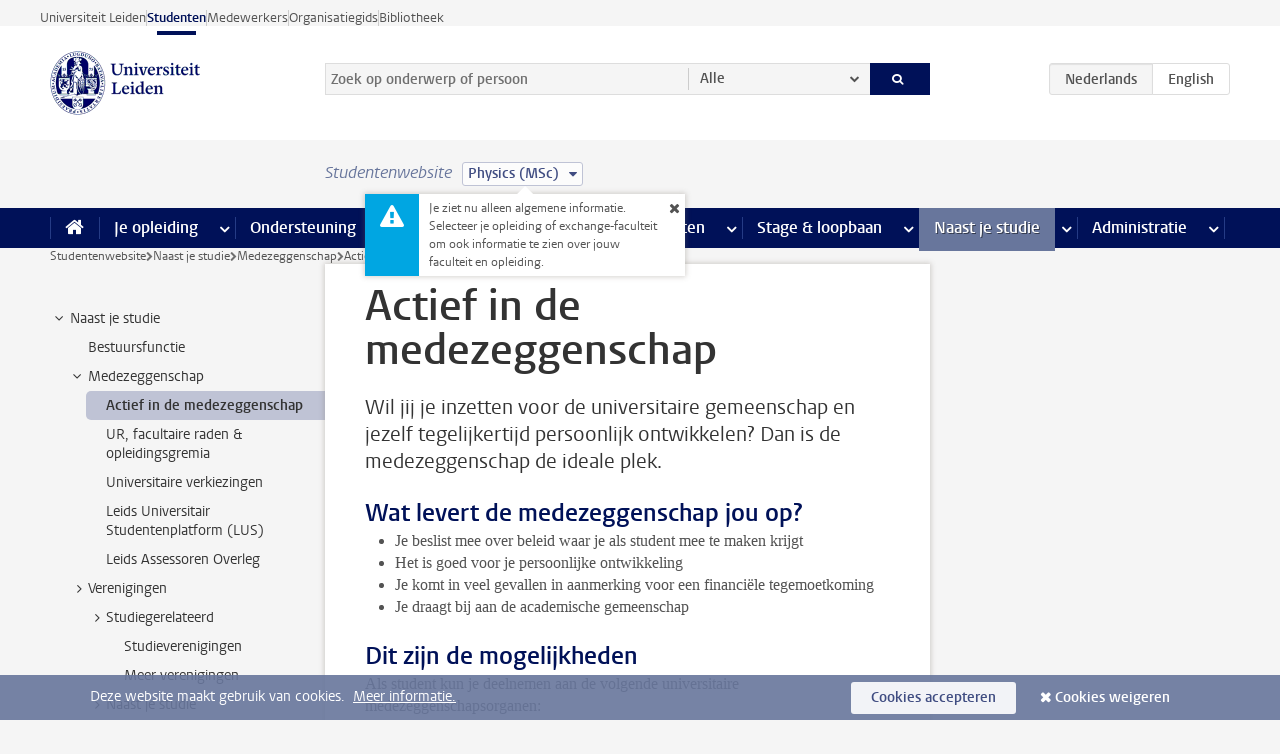

--- FILE ---
content_type: text/html;charset=UTF-8
request_url: https://www.student.universiteitleiden.nl/naast-je-studie/medezeggenschap/actief-in-de-medezeggenschap?cd=physics-msc
body_size: 12903
content:



<!DOCTYPE html>
<html lang="nl"  data-version="1.215.00" >
<head>









<!-- standard page html head -->

<meta charset="utf-8">
<meta name="viewport" content="width=device-width, initial-scale=1">
<meta http-equiv="X-UA-Compatible" content="IE=edge">


    <title>Actief in de medezeggenschap - Universiteit Leiden</title>

        <link rel="canonical" href="https://www.student.universiteitleiden.nl/naast-je-studie/medezeggenschap/actief-in-de-medezeggenschap"/>


    <meta name="contentsource" content="hippocms" />

        <meta name="description" content="Wil jij je inzetten voor de universitaire gemeenschap en jezelf tegelijkertijd persoonlijk ontwikkelen? Dan is de medezeggenschap de ideale plek."/>
        <meta name="organization" content="universiteit-leiden"/>
        <meta name="doctype" content="discontent"/>

<meta name="application-name" content="search"
data-content-type="contentpage"
data-content-category="general"
data-protected="false"
data-language="nl"
data-last-modified-date="2025-03-31"
data-publication-date="2025-04-03"
data-uuid="dd849456-cf3d-4b3a-bfde-656f0aba3ff9"
data-website="student-site"
/>
<!-- Favicon and CSS -->
<link rel='shortcut icon' href="/design-1.0/assets/icons/favicon.ico?cd=physics-msc"/>
<link rel="stylesheet" href="/design-1.0/css/ul2student/screen.css?cd=physics-msc?v=1.215.00"/>




<script>
  window.dataLayer = window.dataLayer || [];
  dataLayer.push ( {
    event: 'Custom dimensions', customDimensionData: {
      cookiesAccepted: 'false'
    },
    user: {
      internalTraffic: 'false',
    }
  });
</script>



    <!-- Global site tag (gtag.js) - Google Analytics -->
<script async src="https://www.googletagmanager.com/gtag/js?id=G-YRD293X35B"></script>
<script>
  window.dataLayer = window.dataLayer || [];

  function gtag () {
    dataLayer.push(arguments);
  }

  gtag('js', new Date());
  gtag('config', 'G-YRD293X35B');
</script>

    <!-- this line enables the loading of asynchronous components (together with the headContributions at the bottom) -->
    <!-- Header Scripts -->
</head>



<body class="intern student small" data-ajax-class='{"logged-in":"/ajaxloggedincheck?cd=physics-msc"}'>

<!-- To enable JS-based styles: -->
<script> document.body.className += ' js'; </script>
<div class="skiplinks">
    <a href="#content" class="skiplink">Ga direct naar de inhoud</a>
</div>




<div class="header-container">
<div class="top-nav-section">
<nav class="top-nav wrapper js_mobile-fit-menu-items" data-show-text="toon alle" data-hide-text="verberg" data-items-text="menu onderdelen">
<ul id="sites-menu">
<li>
<a class=" track-event"
href="https://www.universiteitleiden.nl/"
data-event-category="external-site"
data-event-label="Topmenu student-site"
>Universiteit Leiden</a>
</li>
<li>
<a class="active track-event"
href="/?cd=physics-msc"
data-event-category="student-site"
data-event-label="Topmenu student-site"
>Studenten</a>
</li>
<li>
<a class=" track-event"
href="https://www.medewerkers.universiteitleiden.nl/"
data-event-category="staffmember-site"
data-event-label="Topmenu student-site"
>Medewerkers</a>
</li>
<li>
<a class=" track-event"
href="https://www.organisatiegids.universiteitleiden.nl/"
data-event-category="org-site"
data-event-label="Topmenu student-site"
>Organisatiegids</a>
</li>
<li>
<a class=" track-event"
href="https://www.bibliotheek.universiteitleiden.nl/"
data-event-category="library-site"
data-event-label="Topmenu student-site"
>Bibliotheek</a>
</li>
</ul>
</nav>
</div>    <header id="header-main" class="wrapper">
        <h1 class="logo">
            <a href="/?cd=physics-msc">
                <img width="151" height="64" src="/design-1.0/assets/images/zegel.png?cd=physics-msc" alt="Universiteit Leiden"/>
            </a>
        </h1>
<!-- Standard page searchbox -->
<form id="search" method="get" action="searchresults-main">
<input type="hidden" name="website" value="student-site"/>
<fieldset>
<legend>Zoek op onderwerp of persoon en selecteer categorie</legend>
<label for="search-field">Zoekterm</label>
<input id="search-field" type="search" name="q" data-suggest="https://www.student.universiteitleiden.nl/async/searchsuggestions?cd=physics-msc"
data-wait="100" data-threshold="3"
value="" placeholder="Zoek op onderwerp of persoon"/>
<ul class="options">
<li>
<a href="/zoeken?cd=physics-msc" data-hidden='' data-hint="Zoek op onderwerp of persoon">
Alle </a>
</li>
<li>
<a href="/zoeken?cd=physics-msc" data-hidden='{"content-category":"staffmember"}' data-hint="Zoek op&nbsp;personen">
Personen
</a>
</li>
<li>
<a href="/zoeken?cd=physics-msc" data-hidden='{"content-category":"announcement"}' data-hint="Zoek op&nbsp;mededelingen">
Mededelingen
</a>
</li>
<li>
<a href="/zoeken?cd=physics-msc" data-hidden='{"content-category":"news"}' data-hint="Zoek op&nbsp;nieuws">
Nieuws
</a>
</li>
<li>
<a href="/zoeken?cd=physics-msc" data-hidden='{"content-category":"event"}' data-hint="Zoek op&nbsp;agenda">
Agenda
</a>
</li>
<li>
<a href="/zoeken?cd=physics-msc" data-hidden='{"content-category":"scholarship"}' data-hint="Zoek op&nbsp;beurzen">
Beurzen
</a>
</li>
<li>
<a href="/zoeken?cd=physics-msc" data-hidden='{"content-category":"location"}' data-hint="Zoek op&nbsp;locaties">
Locaties
</a>
</li>
<li>
<a href="/zoeken?cd=physics-msc" data-hidden='{"content-category":"course"}' data-hint="Zoek op&nbsp;cursussen">
Cursussen
</a>
</li>
<li>
<a href="/zoeken?cd=physics-msc" data-hidden='{"content-category":"general"}' data-hint="Zoek op&nbsp;onderwerp">
Onderwerp
</a>
</li>
<li>
<a href="/zoeken?cd=physics-msc" data-hidden='{"keywords":"true"}' data-hint="Zoek op&nbsp;trefwoorden">
Trefwoorden
</a>
</li>
</ul>
<button class="submit" type="submit">
<span>Zoeken</span>
</button>
</fieldset>
</form><div class="language-btn-group">
<span class="btn active">
<abbr title="Nederlands">nl</abbr>
</span>
<a href="https://www.student.universiteitleiden.nl/en/alongside-your-studies/student-participation/play-an-active-role-in-co-participation?cd=physics-msc" class="btn">
<abbr title="English">en</abbr>
</a>
</div>    </header>
</div>

<div>



<div class="mega-menu">





<div class="context-picker">
    <div class="wrapper">
        <div class="context-picker__items">
            <span class="context-picker__site-name">Studentenwebsite</span>
            <a href="#filter">
                <span>
                        Physics (MSc)
                </span>
            </a>



    <div class="context-notice">
        <form action="/naast-je-studie/medezeggenschap/actief-in-de-medezeggenschap?_hn:type=action&amp;_hn:ref=r71_r2_r1_r1&amp;cd=physics-msc" method="post">
            Je ziet nu alleen algemene informatie. Selecteer je opleiding of exchange-faculteit om ook informatie te zien over jouw faculteit en opleiding.
            <button type="submit"><span>Close</span></button>
        </form>
    </div>
        </div>
    </div>
</div>

    <nav aria-label="mega menu" id="mega-menu" class="main-nav mega-menu js-disclosure-nav allow-hover-expanding" data-hamburger-destination="mega-menu"
         data-nav-label="Menu">
        <ul class="main-nav__list wrapper">
            <li class="main-nav__item" data-menu-style="mega-menu">
                <a class="home js-disclosure-nav__main-link" href="/?cd=physics-msc"><span>Home</span></a>
            </li>



        <li class="main-nav__item" data-menu-style="mega-menu">


            <a href="/je-opleiding?cd=physics-msc" class="js-disclosure-nav__main-link">Je opleiding</a>

            <button
                    class="more-menu-items"
                    type="button"
                    aria-expanded
                    aria-haspopup="menu"
                    aria-controls="je-opleiding-pages"
            >
                <span class="visually-hidden">meer Je opleiding pagina’s</span>
            </button>



            <ul class="mega-menu__list mega-menu__list--left mega-menu__list--two-column" id="je-opleiding-pages">
                    <li class="mega-menu__item">


            <a href="/je-opleiding/opleidingsprogramma?cd=physics-msc" >Opleidingsprogramma</a>

                        <ul>
                        </ul>
                    </li>
                    <li class="mega-menu__item">


            <a href="/je-opleiding/studieplan?cd=physics-msc" >Studieplan</a>

                        <ul>
                        </ul>
                    </li>
                    <li class="mega-menu__item">


            <a href="/je-opleiding/rooster-en-jaarkalender?cd=physics-msc" >Rooster en jaarkalender</a>

                        <ul>
                        </ul>
                    </li>
                    <li class="mega-menu__item">


            <a href="/je-opleiding/bindend-studieadvies-bsa?cd=physics-msc" >Bindend Studieadvies (BSA)</a>

                        <ul>
                        </ul>
                    </li>
                    <li class="mega-menu__item">


            <a href="/je-opleiding/vakken-en-toetsen?cd=physics-msc" >Vakken en toetsen</a>

                        <ul>
                        </ul>
                    </li>
                    <li class="mega-menu__item">


            <a href="/je-opleiding/boeken-en-readers?cd=physics-msc" >Boeken en readers</a>

                        <ul>
                        </ul>
                    </li>
                    <li class="mega-menu__item">


            <a href="/je-opleiding/scriptie-en-papers?cd=physics-msc" >Scriptie en papers</a>

                        <ul>
                        </ul>
                    </li>
                    <li class="mega-menu__item">


            <a href="/je-opleiding/minoren-en-keuzeruimte?cd=physics-msc" >Minoren en keuzeruimte</a>

                        <ul>
                        </ul>
                    </li>
                    <li class="mega-menu__item">


            <a href="/je-opleiding/stage-en-onderzoek?cd=physics-msc" >Stage en onderzoek</a>

                        <ul>
                        </ul>
                    </li>
                    <li class="mega-menu__item">


            <a href="/je-opleiding/afstuderen?cd=physics-msc" >Afstuderen</a>

                        <ul>
                        </ul>
                    </li>
                    <li class="mega-menu__item">


            <a href="/je-opleiding/veiligheidsinstructies?cd=physics-msc" >Veiligheidsinstructies</a>

                        <ul>
                        </ul>
                    </li>
                    <li class="mega-menu__item">


            <a href="/je-opleiding/contact-en-advies?cd=physics-msc" >Contact en advies</a>

                        <ul>
                        </ul>
                    </li>
                    <li class="mega-menu__item">


            <a href="/je-opleiding/welkom-bij-de-universiteit-leiden?cd=physics-msc" >Welkom bij de Universiteit Leiden</a>

                        <ul>
                        </ul>
                    </li>
            </ul>
        </li>
        <li class="main-nav__item" data-menu-style="mega-menu">


            <a href="/ondersteuning?cd=physics-msc" class="js-disclosure-nav__main-link">Ondersteuning</a>

            <button
                    class="more-menu-items"
                    type="button"
                    aria-expanded
                    aria-haspopup="menu"
                    aria-controls="ondersteuning-pages"
            >
                <span class="visually-hidden">meer Ondersteuning pagina’s</span>
            </button>



            <ul class="mega-menu__list mega-menu__list--left " id="ondersteuning-pages">
                    <li class="mega-menu__item">


            <a href="/ondersteuning/hulp-bij-je-studie?cd=physics-msc" >Hulp bij je studie</a>

                        <ul>
                        </ul>
                    </li>
                    <li class="mega-menu__item">


            <a href="/ondersteuning/gezondheid-en-welzijn?cd=physics-msc" >Gezondheid en welzijn</a>

                        <ul>
                        </ul>
                    </li>
                    <li class="mega-menu__item">


            <a href="/ondersteuning/sociale-veiligheid--integriteit?cd=physics-msc" >Sociale veiligheid & integriteit</a>

                        <ul>
                        </ul>
                    </li>
                    <li class="mega-menu__item">


            <a href="/ondersteuning/huisvesting?cd=physics-msc" >Huisvesting</a>

                        <ul>
                        </ul>
                    </li>
            </ul>
        </li>
        <li class="main-nav__item" data-menu-style="mega-menu">


            <a href="/alle-faciliteiten?cd=physics-msc" class="js-disclosure-nav__main-link">Faciliteiten</a>

            <button
                    class="more-menu-items"
                    type="button"
                    aria-expanded
                    aria-haspopup="menu"
                    aria-controls="faciliteiten-pages"
            >
                <span class="visually-hidden">meer Faciliteiten pagina’s</span>
            </button>



            <ul class="mega-menu__list mega-menu__list--left " id="faciliteiten-pages">
                    <li class="mega-menu__item">


            <a href="/alle-faciliteiten/it-faciliteiten?cd=physics-msc" >IT-faciliteiten</a>

                        <ul>
                        </ul>
                    </li>
                    <li class="mega-menu__item">


            <a href="/alle-faciliteiten/bibliotheken?cd=physics-msc" >Bibliotheken</a>

                        <ul>
                        </ul>
                    </li>
                    <li class="mega-menu__item">


            <a href="/alle-faciliteiten/studie--en-samenwerkplekken?cd=physics-msc" >Studie- en samenwerkplekken</a>

                        <ul>
                        </ul>
                    </li>
                    <li class="mega-menu__item">


            <a href="/alle-faciliteiten/printen-en-kopieren?cd=physics-msc" >Printen en kopiëren</a>

                        <ul>
                        </ul>
                    </li>
                    <li class="mega-menu__item">


            <a href="/alle-faciliteiten/overige-faciliteiten?cd=physics-msc" >Overige faciliteiten</a>

                        <ul>
                        </ul>
                    </li>
            </ul>
        </li>
        <li class="main-nav__item" data-menu-style="mega-menu">


            <a href="/extra-studieactiviteiten?cd=physics-msc" class="js-disclosure-nav__main-link">Extra studieactiviteiten</a>

            <button
                    class="more-menu-items"
                    type="button"
                    aria-expanded
                    aria-haspopup="menu"
                    aria-controls="extra-studieactiviteiten-pages"
            >
                <span class="visually-hidden">meer Extra studieactiviteiten pagina’s</span>
            </button>



            <ul class="mega-menu__list mega-menu__list--left " id="extra-studieactiviteiten-pages">
                    <li class="mega-menu__item">


            <a href="/extra-studieactiviteiten/studeren-in-het-buitenland?cd=physics-msc" >Studeren in het buitenland</a>

                        <ul>
                        </ul>
                    </li>
                    <li class="mega-menu__item">


            <a href="/extra-studieactiviteiten/honoursonderwijs?cd=physics-msc" >Honoursonderwijs</a>

                        <ul>
                        </ul>
                    </li>
                    <li class="mega-menu__item">


            <a href="/extra-studieactiviteiten/summer--winter-schools?cd=physics-msc" >Summer & winter schools</a>

                        <ul>
                        </ul>
                    </li>
                    <li class="mega-menu__item">


            <a href="/extra-studieactiviteiten/extra-online-vakken?cd=physics-msc" >Extra online vakken</a>

                        <ul>
                        </ul>
                    </li>
                    <li class="mega-menu__item">


            <a href="/extra-studieactiviteiten/dubbele-studie?cd=physics-msc" >Dubbele studie</a>

                        <ul>
                        </ul>
                    </li>
            </ul>
        </li>
        <li class="main-nav__item" data-menu-style="mega-menu">


            <a href="/stage--loopbaan?cd=physics-msc" class="js-disclosure-nav__main-link">Stage & loopbaan</a>

            <button
                    class="more-menu-items"
                    type="button"
                    aria-expanded
                    aria-haspopup="menu"
                    aria-controls="stage-loopbaan-pages"
            >
                <span class="visually-hidden">meer Stage & loopbaan pagina’s</span>
            </button>



            <ul class="mega-menu__list mega-menu__list--right " id="stage-loopbaan-pages">
                    <li class="mega-menu__item">


            <a href="/stage--loopbaan/werk-aan-je-loopbaan?cd=physics-msc" >Werk aan je loopbaan</a>

                        <ul>
                        </ul>
                    </li>
                    <li class="mega-menu__item">


            <a href="/stage--loopbaan/workshops-en-evenementen?cd=physics-msc" >Workshops en evenementen</a>

                        <ul>
                        </ul>
                    </li>
                    <li class="mega-menu__item">


            <a href="/stage--loopbaan/stage-en-onderzoek?cd=physics-msc" >Stage en onderzoek</a>

                        <ul>
                        </ul>
                    </li>
                    <li class="mega-menu__item">


            <a href="/stage--loopbaan/ondernemerschap?cd=physics-msc" >Ondernemerschap</a>

                        <ul>
                        </ul>
                    </li>
                    <li class="mega-menu__item">


            <a href="/stage--loopbaan/vacatures?cd=physics-msc" >Vacatures</a>

                        <ul>
                        </ul>
                    </li>
            </ul>
        </li>
        <li class="main-nav__item" data-menu-style="mega-menu">


            <a href="/naast-je-studie?cd=physics-msc" class="js-disclosure-nav__main-link active">Naast je studie</a>

            <button
                    class="more-menu-items"
                    type="button"
                    aria-expanded
                    aria-haspopup="menu"
                    aria-controls="naast-je-studie-pages"
            >
                <span class="visually-hidden">meer Naast je studie pagina’s</span>
            </button>



            <ul class="mega-menu__list mega-menu__list--right " id="naast-je-studie-pages">
                    <li class="mega-menu__item">


            <a href="/naast-je-studie/bestuursfunctie?cd=physics-msc" >Bestuursfunctie</a>

                        <ul>
                        </ul>
                    </li>
                    <li class="mega-menu__item">


            <a href="/naast-je-studie/medezeggenschap?cd=physics-msc" >Medezeggenschap</a>

                        <ul>
                        </ul>
                    </li>
                    <li class="mega-menu__item">


            <a href="/naast-je-studie/verenigingen?cd=physics-msc" >Verenigingen</a>

                        <ul>
                        </ul>
                    </li>
                    <li class="mega-menu__item">


            <a href="/naast-je-studie/sport--recreatie?cd=physics-msc" >Sport & recreatie</a>

                        <ul>
                        </ul>
                    </li>
            </ul>
        </li>
        <li class="main-nav__item" data-menu-style="mega-menu">


            <a href="/administratie?cd=physics-msc" class="js-disclosure-nav__main-link">Administratie</a>

            <button
                    class="more-menu-items"
                    type="button"
                    aria-expanded
                    aria-haspopup="menu"
                    aria-controls="administratie-pages"
            >
                <span class="visually-hidden">meer Administratie pagina’s</span>
            </button>



            <ul class="mega-menu__list mega-menu__list--right mega-menu__list--two-column" id="administratie-pages">
                    <li class="mega-menu__item">


            <a href="/administratie/je-inschrijving?cd=physics-msc" >Je inschrijving</a>

                        <ul>
                        </ul>
                    </li>
                    <li class="mega-menu__item">


            <a href="/administratie/collegegeld?cd=physics-msc" >Collegegeld</a>

                        <ul>
                        </ul>
                    </li>
                    <li class="mega-menu__item">


            <a href="/administratie/studentenkaarten?cd=physics-msc" >LU-Card en studentenkaarten</a>

                        <ul>
                        </ul>
                    </li>
                    <li class="mega-menu__item">


            <a href="/administratie/je-persoonlijke-gegevens-wijzigen?cd=physics-msc" >Je persoonlijke gegevens wijzigen</a>

                        <ul>
                        </ul>
                    </li>
                    <li class="mega-menu__item">


            <a href="/administratie/klacht-beroep--bezwaar?cd=physics-msc" >Klacht, beroep & bezwaar</a>

                        <ul>
                        </ul>
                    </li>
                    <li class="mega-menu__item">


            <a href="/administratie/geldzaken-tijdens-je-studie?cd=physics-msc" >Geldzaken tijdens je studie</a>

                        <ul>
                        </ul>
                    </li>
                    <li class="mega-menu__item">


            <a href="/administratie/immigratie-en-verblijf?cd=physics-msc" >Immigratie en verblijf</a>

                        <ul>
                        </ul>
                    </li>
                    <li class="mega-menu__item">


            <a href="/administratie/inkomende-uitwisseling-formulieren-en-cijferlijsten?cd=physics-msc" >Inkomende uitwisseling: formulieren en cijferlijsten</a>

                        <ul>
                        </ul>
                    </li>
            </ul>
        </li>



        </ul>
    </nav>
</div></div>

<div class="main-container">
    <div class="main wrapper clearfix">


<!-- main Student and Staff pages -->

<nav class="breadcrumb" aria-label="Breadcrumb" id="js_breadcrumbs" data-show-text="toon alle" data-hide-text="verberg" data-items-text="broodkruimels">
<ol id="breadcrumb-list">
<li>
<a href="/?cd=physics-msc">Studentenwebsite</a>
</li>
<li>
<a href="/naast-je-studie?cd=physics-msc">
Naast je studie
</a>
</li>
<li>
<a href="/naast-je-studie/medezeggenschap?cd=physics-msc">
Medezeggenschap
</a>
</li>
<li>Actief in de medezeggenschap</li>
</ol>
</nav>



































































































































































































































































































































































































<!-- Content Page content Student/Staff -->





    <nav class="sub-nav sub-nav-tree js_tree-nav" data-menu-label="Submenu" aria-label="submenu">
        <ul role="tree" class="js_add-control-icon" aria-label="submenu">

        <li role="none" class="has-children">

                <a
                        href="/naast-je-studie"
                        title="Naast je studie"
                        role="treeitem"
                        
                        aria-owns="subnav-root-naastjestudie"
                >
                    Naast je studie
                </a>

                <ul id="subnav-root-naastjestudie" role="group" aria-label="submenu">

        <li role="none" class="">

                <a
                        href="/naast-je-studie/bestuursfunctie?cd=physics-msc"
                        title="Bestuursfunctie"
                        role="treeitem"
                        
                        
                >
                    Bestuursfunctie
                </a>

        </li>

        <li role="none" class="has-children">

                <a
                        href="/naast-je-studie/medezeggenschap?cd=physics-msc"
                        title="Medezeggenschap"
                        role="treeitem"
                        
                        aria-owns="subnav-root-naastjestudie-medezeggenschap"
                >
                    Medezeggenschap
                </a>

                <ul id="subnav-root-naastjestudie-medezeggenschap" role="group" aria-label="submenu">

        <li role="none" class="">

                <a
                        href="/naast-je-studie/medezeggenschap/actief-in-de-medezeggenschap?cd=physics-msc"
                        title="Actief in de medezeggenschap"
                        role="treeitem"
                        aria-current="page"
                        
                >
                    Actief in de medezeggenschap
                </a>

        </li>

        <li role="none" class="">

                <a
                        href="/naast-je-studie/medezeggenschap/ur-facultaire-raden--opleidingsgremia?cd=physics-msc"
                        title="UR, facultaire raden &amp; opleidingsgremia"
                        role="treeitem"
                        
                        
                >
                    UR, facultaire raden &amp; opleidingsgremia
                </a>

        </li>

        <li role="none" class="">

                <a
                        href="/naast-je-studie/medezeggenschap/universitaire-verkiezingen?cd=physics-msc"
                        title="Universitaire verkiezingen"
                        role="treeitem"
                        
                        
                >
                    Universitaire verkiezingen
                </a>

        </li>

        <li role="none" class="">

                <a
                        href="/naast-je-studie/medezeggenschap/leids-universitair-studentenplatform-lus?cd=physics-msc"
                        title="Leids Universitair Studentenplatform (LUS)"
                        role="treeitem"
                        
                        
                >
                    Leids Universitair Studentenplatform (LUS)
                </a>

        </li>

        <li role="none" class="">

                <a
                        href="/naast-je-studie/medezeggenschap/leids-assessoren-overleg-lasso?cd=physics-msc"
                        title="Leids Assessoren Overleg"
                        role="treeitem"
                        
                        
                >
                    Leids Assessoren Overleg
                </a>

        </li>
                </ul>
        </li>

        <li role="none" class="has-children">

                <a
                        href="/naast-je-studie/verenigingen?cd=physics-msc"
                        title="Verenigingen"
                        role="treeitem"
                        
                        aria-owns="subnav-root-naastjestudie-verenigingen"
                >
                    Verenigingen
                </a>

                <ul id="subnav-root-naastjestudie-verenigingen" role="group" aria-label="submenu">

        <li role="none" class="has-children">

                <a
                        href="/naast-je-studie/verenigingen/studiegerelateerd?cd=physics-msc"
                        title="Studiegerelateerd"
                        role="treeitem"
                        
                        aria-owns="subnav-root-naastjestudie-verenigingen-studiegerelateerd"
                >
                    Studiegerelateerd
                </a>

                <ul id="subnav-root-naastjestudie-verenigingen-studiegerelateerd" role="group" aria-label="submenu">

        <li role="none" class="">

                <a
                        href="/naast-je-studie/verenigingen/studiegerelateerd/studieverenigingen?cd=physics-msc"
                        title="Studieverenigingen"
                        role="treeitem"
                        
                        
                >
                    Studieverenigingen
                </a>

        </li>

        <li role="none" class="">

                <a
                        href="/naast-je-studie/verenigingen/studiegerelateerd/meer-verenigingen?cd=physics-msc"
                        title="Meer verenigingen"
                        role="treeitem"
                        
                        
                >
                    Meer verenigingen
                </a>

        </li>
                </ul>
        </li>

        <li role="none" class="has-children">

                <a
                        href="/naast-je-studie/verenigingen/naast-je-studie?cd=physics-msc"
                        title="Naast je studie"
                        role="treeitem"
                        
                        aria-owns="subnav-root-naastjestudie-verenigingen-naastjestudie"
                >
                    Naast je studie
                </a>

                <ul id="subnav-root-naastjestudie-verenigingen-naastjestudie" role="group" aria-label="submenu">

        <li role="none" class="">

                <a
                        href="/naast-je-studie/verenigingen/naast-je-studie/studentenverenigingen?cd=physics-msc"
                        title="Studentenverenigingen"
                        role="treeitem"
                        
                        
                >
                    Studentenverenigingen
                </a>

        </li>

        <li role="none" class="">

                <a
                        href="/naast-je-studie/verenigingen/naast-je-studie/meer-studentenorganisaties?cd=physics-msc"
                        title="Meer studentenorganisaties"
                        role="treeitem"
                        
                        
                >
                    Meer studentenorganisaties
                </a>

        </li>
                </ul>
        </li>

        <li role="none" class="has-children">

                <a
                        href="/naast-je-studie/verenigingen/informatie-voor-studentenorganisaties?cd=physics-msc"
                        title="Informatie voor studentenorganisaties"
                        role="treeitem"
                        
                        aria-owns="subnav-root-naastjestudie-verenigingen-informatievoorstudentenorganisaties"
                >
                    Informatie voor studentenorganisaties
                </a>

                <ul id="subnav-root-naastjestudie-verenigingen-informatievoorstudentenorganisaties" role="group" aria-label="submenu">

        <li role="none" class="">

                <a
                        href="/naast-je-studie/verenigingen/informatie-voor-studentenorganisaties/afspraken?cd=physics-msc"
                        title="Afspraken"
                        role="treeitem"
                        
                        
                >
                    Afspraken
                </a>

        </li>

        <li role="none" class="">

                <a
                        href="/naast-je-studie/verenigingen/informatie-voor-studentenorganisaties/financiele-ondersteuning?cd=physics-msc"
                        title="Financiële ondersteuning"
                        role="treeitem"
                        
                        
                >
                    Financiële ondersteuning
                </a>

        </li>

        <li role="none" class="">

                <a
                        href="/naast-je-studie/verenigingen/informatie-voor-studentenorganisaties/faciliteiten?cd=physics-msc"
                        title="Faciliteiten"
                        role="treeitem"
                        
                        
                >
                    Faciliteiten
                </a>

        </li>

        <li role="none" class="">

                <a
                        href="/naast-je-studie/verenigingen/informatie-voor-studentenorganisaties/financiering-voor-projecten-en-activiteiten?cd=physics-msc"
                        title="Financiering voor projecten en activiteiten"
                        role="treeitem"
                        
                        
                >
                    Financiering voor projecten en activiteiten
                </a>

        </li>

        <li role="none" class="">

                <a
                        href="/naast-je-studie/verenigingen/informatie-voor-studentenorganisaties/getuigschrift-voor-je-inzet?cd=physics-msc"
                        title="Getuigschrift voor je inzet"
                        role="treeitem"
                        
                        
                >
                    Getuigschrift voor je inzet
                </a>

        </li>

        <li role="none" class="">

                <a
                        href="/naast-je-studie/verenigingen/informatie-voor-studentenorganisaties/ondersteuning-en-advies?cd=physics-msc"
                        title="Ondersteuning en advies voor bestuursleden"
                        role="treeitem"
                        
                        
                >
                    Ondersteuning en advies voor bestuursleden
                </a>

        </li>

        <li role="none" class="">

                <a
                        href="/naast-je-studie/verenigingen/informatie-voor-studentenorganisaties/sociale-veiligheid-en-mentaal-welzijn?cd=physics-msc"
                        title="Sociale veiligheid en mentaal welzijn"
                        role="treeitem"
                        
                        
                >
                    Sociale veiligheid en mentaal welzijn
                </a>

        </li>

        <li role="none" class="">

                <a
                        href="/naast-je-studie/verenigingen/informatie-voor-studentenorganisaties/trainingsaanbod?cd=physics-msc"
                        title="Trainingsaanbod"
                        role="treeitem"
                        
                        
                >
                    Trainingsaanbod
                </a>

        </li>

        <li role="none" class="">

                <a
                        href="/naast-je-studie/verenigingen/informatie-voor-studentenorganisaties/workshops-voor-de-hele-vereniging?cd=physics-msc"
                        title="Workshops voor de hele vereniging"
                        role="treeitem"
                        
                        
                >
                    Workshops voor de hele vereniging
                </a>

        </li>
                </ul>
        </li>
                </ul>
        </li>

        <li role="none" class="has-children">

                <a
                        href="/naast-je-studie/sport--recreatie?cd=physics-msc"
                        title="Sport &amp; recreatie"
                        role="treeitem"
                        
                        aria-owns="subnav-root-naastjestudie-sportrecreatie"
                >
                    Sport &amp; recreatie
                </a>

                <ul id="subnav-root-naastjestudie-sportrecreatie" role="group" aria-label="submenu">

        <li role="none" class="">

                <a
                        href="/naast-je-studie/sport--recreatie/universitair-sportcentrum-usc?cd=physics-msc"
                        title="Universitair Sportcentrum (USC)"
                        role="treeitem"
                        
                        
                >
                    Universitair Sportcentrum (USC)
                </a>

        </li>

        <li role="none" class="has-children">

                <a
                        href="/naast-je-studie/sport--recreatie/cultuur?cd=physics-msc"
                        title="Cultuur"
                        role="treeitem"
                        
                        aria-owns="subnav-root-naastjestudie-sportrecreatie-cultuur"
                >
                    Cultuur
                </a>

                <ul id="subnav-root-naastjestudie-sportrecreatie-cultuur" role="group" aria-label="submenu">

        <li role="none" class="">

                <a
                        href="/naast-je-studie/sport--recreatie/cultuur/lak?cd=physics-msc"
                        title="LAK"
                        role="treeitem"
                        
                        
                >
                    LAK
                </a>

        </li>

        <li role="none" class="">

                <a
                        href="/naast-je-studie/sport--recreatie/cultuur/studium-generale?cd=physics-msc"
                        title="Studium generale"
                        role="treeitem"
                        
                        
                >
                    Studium generale
                </a>

        </li>

        <li role="none" class="">

                <a
                        href="/naast-je-studie/sport--recreatie/cultuur/theaters-en-musea?cd=physics-msc"
                        title="Theaters en musea"
                        role="treeitem"
                        
                        
                >
                    Theaters en musea
                </a>

        </li>
                </ul>
        </li>
                </ul>
        </li>
                </ul>
        </li>
        </ul>
    </nav>
<div id="content">


    <article>
        <h1 class="">
            Actief in de medezeggenschap
        </h1>
            <p class="intro ">
                Wil jij je inzetten voor de universitaire gemeenschap en jezelf tegelijkertijd persoonlijk ontwikkelen? Dan is de medezeggenschap de ideale plek.
            </p>

            <section
                    class="central tab "
                    data-tab-label="">
    <h2>Wat levert de medezeggenschap jou op?</h2>
<ul>
 <li><span><span><span><span><span>Je beslist mee over beleid waar je als student mee te maken krijgt</span></span></span></span></span></li>
 <li><span><span><span><span><span>Het is goed voor je persoonlijke ontwikkeling</span></span></span></span></span></li>
 <li><span><span><span><span><span>Je komt in veel gevallen in aanmerking voor een&nbsp;financiële tegemoetkoming</span></span></span></span></span></li>
 <li><span><span><span><span><span>Je draagt bij aan de academische gemeenschap</span></span></span></span></span></li>
</ul>    <h2>Dit zijn de mogelijkheden</h2>
<p><span><span><span>Als student kun je deelnemen aan de volgende universitaire medezeggenschapsorganen:</span></span></span></p>

<ul>
 <li><span><span><span><a href="https://www.organisatiegids.universiteitleiden.nl/medezeggenschap/universiteitsraad">Universiteitsraad</a></span></span></span></li>
 <li><span><span><span><a href="https://www.organisatiegids.universiteitleiden.nl/medezeggenschap/faculteitsraden-en-dienstraden">Faculteitsraden</a></span></span></span></li>
 <li><a href="https://www.organisatiegids.universiteitleiden.nl/medezeggenschap/opleidingscommissies"><span><span><span>Opleidingscommissies</span></span></span></a></li>
 <li><a href="/naast-je-studie/medezeggenschap/leids-universitair-studentenplatform-lus?cd=physics-msc"><span><span><span>Leids Universitair Studentenplatform (LUS)</span></span></span></a></li>
</ul>    <!-- accordion block -->
    <div class="accordeon">
            <h2>Zo sluit je je aan</h2>

            <details>
                <summary>Universiteitsraad en faculteitsraden</summary>
                <div class="content">
<p><span><span><span>De leden van de Universiteitsraad en de faculteitsraden worden elk jaar via universitaire verkiezingen gekozen.</span></span></span></p>        <p>
            <a 
               href="https://www.organisatiegids.universiteitleiden.nl/medezeggenschap/universitaire-verkiezingen/stel-je-kandidaat"
               class="call-btn track-event "
               data-event-category="Zo stel je je kandidaat"
               data-event-label="Button">
                Zo stel je je kandidaat
            </a>
        </p>
                </div>
            </details>
            <details>
                <summary>Opleidingscommissies</summary>
                <div class="content">
<p>Wil je meebeslissen over je opleiding? Dan is deelnemen aan de opleidingscommissie iets voor jou. Nieuwe leden starten over het algemeen aan het begin van het academisch jaar. Neem contact op met <a href="https://www.organisatiegids.universiteitleiden.nl/medezeggenschap/opleidingscommissies">jouw opleidingscommissie</a> voor meer informatie.</p>                </div>
            </details>
            <details>
                <summary>Leids Universitair Studentenplatform (LUS)</summary>
                <div class="content">
<p><span><span><span>Het Leids Universitair Studenten Platform (LUS) is een door studenten geleide ‘denktank’. Het bestaat uit acht leden: zeven vertegenwoordigers van elke faculteit en een voorzitter. Het LUS geeft onafhankelijk advies aan het College van Bestuur over universiteitsbreed beleid en alle onderwerpen die studenten aangaan. </span></span></span></p>        <p>
            <a 
               href="/naast-je-studie/medezeggenschap/leids-universitair-studentenplatform-lus?cd=physics-msc"
               class="call-btn track-event "
               data-event-category="Word actief bij het LUS"
               data-event-label="Button">
                Word actief bij het LUS
            </a>
        </p>
                </div>
            </details>
    </div>
            </section>
    </article>
</div>


<aside>

























</aside>
    </div>
</div>

<div class="footer-container">
<footer class="wrapper clearfix">
<section>
<h2>Praktisch</h2>
<ul>
<li>
<a href="/vr/faq?cd=physics-msc">Veelgestelde vragen</a>
</li>
<li>
<a href="/je-opleiding/contact-en-advies?cd=physics-msc">Contact</a>
</li>
<li>
<a href="https://www.student.universiteitleiden.nl/locaties/">Locaties</a>
</li>
</ul>
</section>
<section>
<h2>Over deze website</h2>
<ul>
<li>
<a href="https://formdesk.com/universiteitleiden/feedback_studentenwebsite?def_l=nl">Vraag of opmerking</a>
</li>
<li>
<a href="https://www.organisatiegids.universiteitleiden.nl/cookies">Cookies</a>
</li>
<li>
<a href="https://www.organisatiegids.universiteitleiden.nl/reglementen/algemeen/universitaire-website-disclaimer">Disclaimer</a>
</li>
</ul>
</section>
<section>
<h2>Over ons</h2>
<ul>
<li>
<a href="/organisatie?cd=physics-msc">Organisatie</a>
</li>
<li>
<a href="https://www.organisatiegids.universiteitleiden.nl/reglementen/algemeen/privacyverklaringen">Privacy</a>
</li>
</ul>
</section>
<section>
<h2>Blijf op de hoogte</h2>
<ul>
<li>
<a href="https://mailings.leidenuniv.nl/u/archive/nA4Wz5f4CflolnCbGTW92g">Studentennieuwsbrief</a>
</li>
</ul>
<div class="share">
<a href="https://bsky.app/profile/unileiden.bsky.social" class="bluesky"><span class="visually-hidden">Volg ons op bluesky</span></a>
<a href="https://nl-nl.facebook.com/UniversiteitLeiden" class="facebook"><span class="visually-hidden">Volg ons op facebook</span></a>
<a href="https://www.youtube.com/user/UniversiteitLeiden" class="youtube"><span class="visually-hidden">Volg ons op youtube</span></a>
<a href="https://www.linkedin.com/company/leiden-university" class="linkedin"><span class="visually-hidden">Volg ons op linkedin</span></a>
<a href="https://instagram.com/universiteitleiden" class="instagram"><span class="visually-hidden">Volg ons op instagram</span></a>
<a href="https://mastodon.nl/@universiteitleiden" class="mastodon"><span class="visually-hidden">Volg ons op mastodon</span></a>
</div>
</section>
</footer>
</div><div class="cookies">
<div class="wrapper">
Deze website maakt gebruik van cookies.&nbsp;
<a href="https://www.organisatiegids.universiteitleiden.nl/cookies">
Meer informatie. </a>
<form action="/naast-je-studie/medezeggenschap/actief-in-de-medezeggenschap?_hn:type=action&amp;_hn:ref=r71_r9&amp;cd=physics-msc" method="post">
<button type="submit" class="accept" name="cookie" value="accept">Cookies accepteren</button>
<button type="submit" class="reject" name="cookie" value="reject">Cookies weigeren</button>
</form>
</div>
</div>


<div id="filter" class="dropdown-content">
    <form action="/naast-je-studie/medezeggenschap/actief-in-de-medezeggenschap?_hn:type=action&amp;_hn:ref=r71_r4&amp;cd=physics-msc" method="post">
        <select name="programme" class="text-filter" data-auto-submit="true">
            <option value="">Selecteer een andere opleiding of exchange-faculteit</option>

                <option value="academische-opleiding-leerkracht-basisonderwijs-ism-pabo-leiden">Academische Pabo (BSc&amp;BEd)</option>
                <option value="advanced-life-science--technology">Advanced Life Science &amp; Technology</option>
                <option value="afrikaanse-talen-en-culturen-ba">African Studies (BA)</option>
                <option value="afrikastudies-african-studies-ma">African Studies (MA)</option>
                <option value="afrikastudies-research-african-studies-research">African Studies (research) (MA)</option>
                <option value="advanced-studies-in-air-and-space-law-msl">Air and Space Law (Advanced LL.M.)</option>
                <option value="ancient-history">Ancient History (MA)</option>
                <option value="ancient-history-research">Ancient History (research) (MA)</option>
                <option value="arabische-taal-en-cultuur">Arabische taal en cultuur (BA)</option>
                <option value="arbeidsrecht">Arbeidsrecht (LL.M.)</option>
                <option value="archaeology-ba">Archeologie (BA)</option>
                <option value="archeologie-ma-msc">Archeologie (MA/MSc)</option>
                <option value="archaeology-research">Archeologie (research) (MA/MSc)</option>
                <option value="art-history-ma">Art History (MA)</option>
                <option value="art-and-architecture-before-1800">Art, Architecture and Interior before 1800 (MA)</option>
                <option value="kunst-en-cultuurwetenschappen-arts-and-culture-ma">Arts and Culture (MA)</option>
                <option value="kunst-en-cultuurwetenschappen-research-arts-and-culture-research">Arts and Culture (research) (MA)</option>
                <option value="arts-literature-and-media-research-ma">Arts, Literature and Media (research) (MA)</option>
                <option value="arts-media-and-society">Arts, Media and Society (BA)</option>
                <option value="asian-studies">Asian Studies (MA)</option>
                <option value="aziestudies-research-asian-studies-research-ma">Asian Studies (research) (MA)</option>
                <option value="assyriology">Assyriology (MA)</option>
                <option value="assyriology-research">Assyriology (research) (MA)</option>
                <option value="astronomy-msc">Astronomy (MSc)</option>
                <option value="astronomy--high-tech-innovation">Astronomy and High-Tech Innovation</option>
                <option value="bestuurskunde-public-administration-science-bsc">Bestuurskunde (BSc)</option>
                <option value="bio-farmaceutische-wetenschappen-bio-pharmaceutical-sciences-bsc">Bio-Farmaceutische Wetenschappen (BSc)</option>
                <option value="bio-pharmaceutical-sciences-msc">Bio-Pharmaceutical Sciences (MSc)</option>
                <option value="biologie-biology-bsc">Biologie (BSc)</option>
                <option value="biology-msc">Biology (MSc)</option>
                <option value="biomedical-sciences-mcs">Biomedical Sciences (MSc)</option>
                <option value="biomedische-wetenschappen-biomedical-sciences-bsc_1">Biomedische wetenschappen (BSc)</option>
                <option value="book-and-digital-media-studies">Book and Digital Media Studies (MA)</option>
                <option value="chemistry-msc">Chemistry (MSc)</option>
                <option value="chinastudies-chinese-studies-ba">Chinastudies (BA)</option>
                <option value="chinese-linguistics">Chinese Linguistics (MA)</option>
                <option value="chinese-studies">Chinese Studies (MA)</option>
                <option value="cities-migration-and-global-interdependence">Cities, Migration and Global Interdependence (MA)</option>
                <option value="cities-migration-and-global-interdependence-research">Cities, Migration and Global Interdependence (research) (MA)</option>
                <option value="civiel-recht">Civiel recht (LL.M.)</option>
                <option value="classics">Classics (MA)</option>
                <option value="classics-research">Classics (research) (MA)</option>
                <option value="oudheidstudies-classics-and-ancient-civilizations-ma">Classics and Ancient Civilizations (MA)</option>
                <option value="oudheidstudies-research-classics-and-ancient-civilizations-research">Classics and Ancient Civilizations (research) (MA)</option>
                <option value="colonial-and-global-history">Colonial and Global History (MA)</option>
                <option value="colonial-and-global-history-research">Colonial and Global History (research) (MA)</option>
                <option value="criminal-justice">Comparative Criminal Justice (MSc)</option>
                <option value="comparative-indo-european-linguistics">Comparative Indo-European Linguistics (MA)</option>
                <option value="computer-science-msc">Computer Science (MSc)</option>
                <option value="art-of-the-contemporary-world-and-world-art-studies">Contemporary Art in a Global Perspective (MA)</option>
                <option value="criminaliteit-en-rechtshandhaving-crime-and-criminal-justice-msl">Criminaliteit en rechtshandhaving (MSc)</option>
                <option value="criminologie-criminology-bsc">Criminologie (BSc)</option>
                <option value="veiligheidsbeleid-en-rechtshandhaving">Criminologie en Veiligheidsbeleid (MSc)</option>
                <option value="crisis-and-security-management-msc">Crisis and Security Management (MSc)</option>
                <option value="comparative-literature-and-literary-theory">Cultural Analysis: Literature and Theory (MA)</option>
                <option value="cultural-anthropology-and-development-sociology-msa">Cultural Anthropology and Development Sociology (MSc)</option>
                <option value="culture-and-politics-ma">Culture and Politics (MA)</option>
                <option value="culturele-antropologie-en-ontwikkelingssociologie-cultural-anthropology-and-development-sociology-ba">Culturele antropologie en ontwikkelingssociologie (BSc)</option>
                <option value="cultural-anthropology-and-development-sociology-pre-master">Culturele Antropologie en Ontwikkelingssociologie (pre-master)</option>
                <option value="cursus-actualiteiten-auteursrecht">Cursus Actualiteiten Auteursrecht</option>
                <option value="cyber-security">Cyber Security (MSc)</option>
                <option value="cybersecurity--cybercrime">Cybersecurity &amp; Cybercrime (BSc)</option>
                <option value="data-science-and-artificial-intelligence-bsc">Data Science and Artificial Intelligence (BSc)</option>
                <option value="design-culture-society">Design, Culture &amp; Society (MA)</option>
                <option value="digital-media-and-society">Digital Media and Society</option>
                <option value="duitse-taal-en-cultuur-german-language-and-culture">Duitse taal en cultuur (BA)</option>
                <option value="east-asian-studies">East Asian Studies (MA)</option>
                <option value="economie--samenleving-bsc">Economie &amp; Samenleving (BSc)</option>
                <option value="economie-van-de-publieke-sector">Economie van de Publieke Sector (MSc)</option>
                <option value="educatieve-master-duits">Educatieve master Duits (MA) (120EC)</option>
                <option value="educatieve-master-engels">Educatieve master Engels (MA) (120EC)</option>
                <option value="educatieve-master-frans">Educatieve master Frans (MA) (120EC)</option>
                <option value="educatieve-master-nederlands">Educatieve master Nederlands (MA) (120EC)</option>
                <option value="educatieve-master-primair-onderwijs">Educatieve Master Primair Onderwijs (EMPO) (MSc) (120 EC)</option>
                <option value="educatieve-master-religie-en-levensbeschouwing">Educatieve master Religie en Levensbeschouwing (MA) (120EC)</option>
                <option value="education-and-child-studies-msc">Education and Child Studies (MSc)</option>
                <option value="developmental-psychopathology-in-education-and-child-studies-research">Education and Child Studies (research) (MSC)</option>
                <option value="egyptology">Egyptology (MA)</option>
                <option value="egyptology-research">Egyptology (research) (MA)</option>
                <option value="encyclopedie-en-filosofie-van-het-recht">Encyclopedie en filosofie van het recht (LL.M.)</option>
                <option value="engelse-taal-en-cultuur-english-language-and-culture-ba">English Language and Culture (BA)</option>
                <option value="english-language-and-linguistics">English Language and Linguistics (MA)</option>
                <option value="english-literature-and-culture">English Literature and Culture (MA)</option>
                <option value="ethics-and-politics">Ethics and Politics (MA)</option>
                <option value="europaeum-programme-european-history-and-civilisation-leiden-oxford-paris-programme">Europaeum Programme European History and Civilisation (MA)</option>
                <option value="europe-1000-1800">Europe 1000-1800 (MA)</option>
                <option value="europe-1000-1800-research">Europe 1000-1800 (research) (MA)</option>
                <option value="advanced-studies-in-european-and-international-business-law-msl">European and International Business Law (Advanced LL.M.)</option>
                <option value="advanced-studies-in-european-and-international-human-rights-law-msl">European and International Human Rights Law (Advanced LL.M.)</option>
                <option value="european-law-engelstalig">European Law (LL.M.)</option>
                <option value="european-politics-and-society-ma">European Politics and Society (MA)</option>
                <option value="european-union-studies">European Union Studies (MA)</option>
                <option value="exchange-archaeology">Exchange - Archeologie</option>
                <option value="exchange-humanities">Exchange - Geesteswetenschappen</option>
                <option value="exchange-governance-and-global-affairs">Exchange - Governance and Global Affairs</option>
                <option value="exchange-leiden-university-medical-center">Exchange - LUMC</option>
                <option value="exchange-law">Exchange - Rechtsgeleerdheid</option>
                <option value="exchange-social-and-behavioural-sciences">Exchange - Sociale Wetenschappen</option>
                <option value="exchange-science">Exchange - Wiskunde en Natuurwetenschappen</option>
                <option value="farmacie">Farmacie (MSc)</option>
                <option value="film-and-photographic-studies">Film and Photographic Studies (MA)</option>
                <option value="film-en-literatuurwetenschap-film-and-literary-studies-ba">Film- en literatuurwetenschap (BA)</option>
                <option value="wijsbegeerte-philosophy-ba">Filosofie (BA)</option>
                <option value="financieel-recht">Financieel recht (LL.M.)</option>
                <option value="fiscaal-recht-tax-law-bsl">Fiscaal Recht (LL.B.)</option>
                <option value="fiscaal-recht-tax-law-msl">Fiscaal Recht (LL.M.)</option>
                <option value="forensische-criminologie-forensic-criminology-msc">Forensische Criminologie (MSc)</option>
                <option value="franse-taal-en-cultuur-french-language-and-culture-ba">Franse taal en cultuur (BA)</option>
                <option value="french-language-and-linguistics">French Language and Linguistics (MA)</option>
                <option value="french-literature-and-culture">French Literature and Culture (MA)</option>
                <option value="guest">Gast</option>
                <option value="geneeskunde-medicine-bsc">Geneeskunde (BSc)</option>
                <option value="geneeskunde-medicine-mcs">Geneeskunde (MSc)</option>
                <option value="german-language-and-linguistics">German Language and Linguistics (MA)</option>
                <option value="german-literature-and-culture">German Literature and Culture (MA)</option>
                <option value="geschiedenis-history-ba">Geschiedenis (BA)</option>
                <option value="global-and-european-labour-law-advanced-ll.m">Global and European Labour Law (Advanced LL.M.)</option>
                <option value="global-conflict-in-the-modern-era-ma">Global Conflict in the Modern Era (MA)</option>
                <option value="global-order-in-historical-perspective-ma">Global Order in Historical Perspective (MA)</option>
                <option value="global-political-economy-ma">Global Political Economy (MA)</option>
                <option value="governance-of-migration-and-diversity">Governance of Migration and Diversity</option>
                <option value="governance-of-migration-and-diversity-legal">Governance of Migration and Diversity (Legal) (LL.M.)</option>
                <option value="governance-of-sustainability-msc">Governance of Sustainability (MSc)</option>
                <option value="griekse-en-latijnse-taal-en-cultuur-classics-ba">Griekse en Latijnse taal en cultuur (BA)</option>
                <option value="vitality-and-ageing-mcs">Health, Ageing and Society (MSc)</option>
                <option value="hebreeuwse-taal-en-cultuur">Hebreeuwse taal en cultuur (BA)</option>
                <option value="hebrew-and-aramaic-studies">Hebrew and Aramaic Studies (MA)</option>
                <option value="hebrew-and-aramaic-studies-research">Hebrew and Aramaic Studies (research) (MA)</option>
                <option value="geschiedenis-history-ma">History (MA)</option>
                <option value="geschiedenis-research-history-research">History (research) (MA)</option>
                <option value="history-and-philosophy-of-the-sciences">History and Philosophy of the Sciences (MA)</option>
                <option value="history-arts-and-culture-of-asia">History, Arts and Culture of Asia (MA)</option>
                <option value="ict-in-business-msc">ICT in Business and the Public Sector (MSc)</option>
                <option value="industrial-ecology-msc">Industrial Ecology (MSc)</option>
                <option value="informatica-economie-computer-science-economics">Informatica &amp; Economie (BSc)</option>
                <option value="informatica-computer-science-bsc">Informatica (BSc)</option>
                <option value="international-business-law">International Business Law (LL.B.)</option>
                <option value="advanced-studies-in-international-childrens-rights-msl">International Children’s Rights (Advanced LL.M.)</option>
                <option value="advanced-studies-in-international-civil-and-commercial-law-msl">International Civil and Commercial Law (Advanced LL.M.)</option>
                <option value="international-criminal-law">International Criminal Law (Advanced LL.M.)</option>
                <option value="international-dispute-settlement-and-arbitration-advanced-llm">International Dispute Settlement and Arbitration (Advanced LL.M.)</option>
                <option value="law--finance-advanced-llm">International Financial Law (Advanced LL.M.)</option>
                <option value="internationale-betrekkingen-international-relations-ma">International Relations (MA)</option>
                <option value="international-relations-and-diplomacy">International Relations and Diplomacy (MSc)</option>
                <option value="international-relations-and-organisations">International Relations and Organisations (BSc)</option>
                <option value="international-studies">International Studies (BA)</option>
                <option value="internationale-betrekkingen-en-organisaties">Internationale politiek (BSc)</option>
                <option value="islamstudies">Islamstudies (BA)</option>
                <option value="italiaanse-taal-en-cultuur-italian-language-and-culture-ba">Italiaanse taal en cultuur (BA)</option>
                <option value="italian-language-and-linguistics">Italian Language and Linguistics (MA)</option>
                <option value="italian-literature-and-culture">Italian Literature and Culture (MA)</option>
                <option value="japanese-studies">Japanese Studies (MA)</option>
                <option value="japanstudies-japanese-studies-ba">Japanstudies (BA)</option>
                <option value="jeugdrecht-child-law-msl">Jeugdrecht (LL.M.)</option>
                <option value="journalistiek-en-nieuwe-media-journalism-and-new-media">Journalistiek en Nieuwe Media (MA)</option>
                <option value="klinische-technologie-clinical-technology-bsc">Klinische technologie (BSc)</option>
                <option value="korean-studies">Korean Studies (MA)</option>
                <option value="koreastudies-korean-studies-ba">Koreastudies (BA)</option>
                <option value="kunstgeschiedenis-art-history-ba">Kunstgeschiedenis (BA)</option>
                <option value="language-and-communication">Language and Communication (MA)</option>
                <option value="language-diversity-of-africa-asia-and-native-america">Language Diversity of Africa, Asia and Native America (MA)</option>
                <option value="latijns-amerikastudies-latin-american-studies-ba">Latijns-Amerikastudies (BA)</option>
                <option value="latijns-amerikastudies-latin-american-studies-ma">Latin American Studies (MA)</option>
                <option value="latijns-amerikastudies-research-latin-american-studies-research">Latin American Studies (research) (MA)</option>
                <option value="advanced-studies-in-law-digital-technologies-msl">Law and Digital Technologies (Advanced LL.M.)</option>
                <option value="lawsociety">Law and Society (MSc)</option>
                <option value="leraar-vho-in-algemene-economie-teaching-economics-ma">Leraar VHO in Algemene Economie (MA)</option>
                <option value="leraar-vho-in-management-en-organisatie-teaching-business-economics-ma">Leraar VHO in Bedrijfseconomie (MA)</option>
                <option value="leraar-vho-in-biologie-teaching-biology-ma">Leraar VHO in Biologie (MSc)</option>
                <option value="leraar-vho-in-chinese-taal-en-cultuur-teaching-chinese-language-and-culture">Leraar VHO in Chinese taal en cultuur (MA)</option>
                <option value="leraar-vho-in-duits-teaching-german">Leraar VHO in Duits (MA) (60EC)</option>
                <option value="leraar-vho-in-engels-teaching-english">Leraar VHO in Engels (MA)</option>
                <option value="leraar-vho-in-filosofie-teaching-philosophy">Leraar VHO in Filosofie (MA)</option>
                <option value="leraar-vho-in-frans-teaching-french">Leraar VHO in Frans (MA)</option>
                <option value="leraar-vho-in-geschiedenis-en-staatsinrichting-teaching-history-and-civics">Leraar VHO in Geschiedenis en staatsinrichting (MA)</option>
                <option value="leraar-vho-in-godsdienst-en-levensbeschouwing-teaching-religious-studies">Leraar VHO in Godsdienst en Levensbeschouwing (MA)</option>
                <option value="leraar-vho-in-griekse-en-latijnse-taal-en-cultuur-teaching-classics">Leraar VHO in Griekse en Latijnse taal en cultuur (MA)</option>
                <option value="teaching-computer-science-msc">Leraar VHO in Informatica (MSc)</option>
                <option value="leraar-vho-in-maatschappijleer-en-maatschappijwetenschappen-teaching-social-studies-ma">Leraar VHO in Maatschappijleer en Maatschappijwetenschappen (MA)</option>
                <option value="leraar-vho-in-natuurkunde-teaching-physics-ma">Leraar VHO in Natuurkunde (MSc)</option>
                <option value="leraar-vho-in-nederlands-teaching-dutch">Leraar VHO in Nederlands (MA)</option>
                <option value="leraar-vho-in-scheikunde-teaching-chemistry-ma">Leraar VHO in Scheikunde (MSc)</option>
                <option value="leraar-vho-in-spaans-teaching-spanish">Leraar VHO in Spaans (MA)</option>
                <option value="leraar-vho-in-wiskunde-teaching-mathematics-ma">Leraar VHO in Wiskunde (MSc)</option>
                <option value="leraar-vho-in-de-mens--en-maatschappijwetenschappen-teaching-social-sciences-and-humanities-in-secondary-education-ma-msc">Leraar Voorbereidend Hoger Onderwijs in de Mens- en Maatschappijwetenschappen (MA)</option>
                <option value="educatieve-master-geesteswetenschappen-educational-master-humanities-ma">Leraar Voorbereidend Hoger Onderwijs in de Taal en Cultuurwetenschappen (MA)</option>
                <option value="language-teaching-in-secondary-education">Leraar Voorbereidend Hoger Onderwijs in de Taal- en cultuurwetenschappen (MA)</option>
                <option value="liberal-arts-and-sciences-global-challenges">Liberal Arts and Sciences: Global Challenges (BA/BSc) - Leiden University College</option>
                <option value="life-science-and-technology-msc">Life Science &amp; Technology (MSc)</option>
                <option value="life-science-and-technology-bsc">Life Science and Technology (BSc)</option>
                <option value="taalwetenschappen-linguistics-ma">Linguistics (MA)</option>
                <option value="taalwetenschappen-research-linguistics-research">Linguistics (research) (MA)</option>
                <option value="linguistics-specialisation-ma">Linguistics (specialisation) (MA)</option>
                <option value="letterkunde-literary-studies-ma">Literary Studies (MA)</option>
                <option value="letterkunde-research-literary-studies-research">Literary Studies (research) (MA)</option>
                <option value="literature-in-society.-europe-and-beyond">Literature in Society. Europe and Beyond (MA)</option>
                <option value="management-publieke-sector-management-public-sector">Management Publieke Sector (MSc)</option>
                <option value="mathematics-msc">Mathematics (MSc)</option>
                <option value="mediastudies-media-studies-ma">Media Studies (MA)</option>
                <option value="midden-oostenstudies-middle-eastern-studies-ba">Midden-Oostenstudies (BA)</option>
                <option value="midden-oostenstudies-middle-eastern-studies-ma">Middle Eastern Studies (MA)</option>
                <option value="midden-oostenstudies-research-middle-eastern-studies-research">Middle Eastern Studies (research) (MA)</option>
                <option value="modern-european-philosophy (MA)">Modern European Philosophy (MA)</option>
                <option value="moderne-midden-oostenstudies">Moderne Midden-Oostenstudies (BA)</option>
                <option value="moderne-nederlandse-letterkunde-modern-dutch-literature">Moderne Nederlandse letterkunde (MA)</option>
                <option value="molecular-science-and-technology-bsc">Molecular Science and Technology (BSc)</option>
                <option value="moral-and-political-philosophy">Moral and Political Philosophy (MA)</option>
                <option value="museum-studies-ma">Museum Studies (MA)</option>
                <option value="museums-and-collections">Museums and Collections (MA)</option>
                <option value="nationale-en-internationale-politiek">Nationale en Internationale Politiek (BSc)</option>
                <option value="natuurkunde-physics-bsc">Natuurkunde (BSc)</option>
                <option value="nederlandkunde-dutch-language-culture-and-society">Nederlandkunde (MA)</option>
                <option value="nederlandkunde-dutch-studies-dutch-studies-ba">Nederlandkunde/Dutch Studies (BA)</option>
                <option value="nederlandse-taal-en-cultuur-dutch-language-and-culture-ba">Nederlandse taal en cultuur (BA)</option>
                <option value="nederlandse-taalkunde-dutch-linguistics">Nederlandse taalkunde (MA)</option>
                <option value="neerlandistiek-dutch-studies-ma">Neerlandistiek (MA)</option>
                <option value="noord-amerikastudies-north-american-studies-ma">North American Studies (MA)</option>
                <option value="notarieel-recht-notarial-law-bsl">Notarieel Recht (LL.B.)</option>
                <option value="notarieel-recht-notarial-law-msl">Notarieel Recht (LL.M.)</option>
                <option value="ondernemingsrecht">Ondernemingsrecht (LL.M.)</option>
                <option value="oude-culturen-van-de-mediterrane-wereld-ancient-cultures-of-the-mediterranean-world-ba">Oude Nabije Oosten-studies (BA)</option>
                <option value="oudere-nederlandse-letterkunde-older-dutch-literature">Oudere Nederlandse letterkunde (MA)</option>
                <option value="peace-justice-and-development">Peace, Justice and Development (Advanced LL.M.)</option>
                <option value="pedagogische-wetenschappen-education-and-child-studies-ba">Pedagogische wetenschappen (BSc)</option>
                <option value="pedagogische-wetenschappen-pre-master">Pedagogische wetenschappen (pre-master)</option>
                <option value="perzische-taal-en-cultuur">Perzische taal en cultuur (BA)</option>
                <option value="philosophical-anthropology-and-philosophy-of-culture">Philosophical Anthropology and Philosophy of Culture (MA)</option>
                <option value="philosophy-politics-and-economics">Philosophical Perspectives on Politics and the Economy (MA)</option>
                <option value="filosofie-120-ec-philosophy-120-ec-ma">Philosophy (MA) (120EC)</option>
                <option value="filosofie-60-ec-philosophy-60-ec-ma">Philosophy (MA) (60EC)</option>
                <option value="philosophy-of-law">Philosophy of Law (MA)</option>
                <option value="philosophy-of-law-governance-and-politics-ma">Philosophy of Law, Governance, and Politics (MA)</option>
                <option value="philosophy-of-natural-sciences">Philosophy of Natural Sciences (MA)</option>
                <option value="philosophy-of-political-science">Philosophy of Political Science (MA)</option>
                <option value="philosophy-of-psychology">Philosophy of Psychology (MA)</option>
                <option value="philosophy-global-and-comparative-perspectives">Philosophy: Global and Comparative Perspectives (BA)</option>
                <option value="physics-msc">Physics (MSc)</option>
                <option value="political-culture-and-national-identities">Political Culture and National Identities (MA)</option>
                <option value="political-culture-and-national-identities-research">Political Culture and National Identities (research) (MA)</option>
                <option value="political-science-msc">Political Science (MSc)</option>
                <option value="political-science_1">Political Science (research) (MSc)</option>
                <option value="political-science-and-public-administration-research">Political Science and Public Administration (research) (MSc)</option>
                <option value="politicologie-political-science-bsc">Politicologie (BSc)</option>
                <option value="Politicologie">Politicologie (BSc)</option>
                <option value="politics-society-and-economy-of-asia">Politics, Society and Economy of Asia (MA)</option>
                <option value="population-health-management">Population Health Management (MSc)</option>
                <option value="psychologie-bsc">Psychologie (BSc)</option>
                <option value="psychologie-pre-master">Psychologie (pre-master)</option>
                <option value="psychology-msc">Psychology (MSc)</option>
                <option value="psychology-research">Psychology (research) (MSc)</option>
                <option value="public-administration">Public Administration (MSc)</option>
                <option value="public-administration_1">Public Administration (research) (MSc)</option>
                <option value="advanced-studies-in-public-international-law-msl">Public International Law (Advanced LL.M.)</option>
                <option value="public-international-law-engelstalig">Public International Law (LL.M.)</option>
                <option value="quantitative-biology">Quantitative Biology</option>
                <option value="quantum-information-science-and-technology">Quantum Information Science &amp; Technology (MSc)</option>
                <option value="rechtsgeleerdheid">Rechtsgeleerdheid (afstudeerrichting) (LL.B.)</option>
                <option value="rechtsgeleerdheid-law-bsl">Rechtsgeleerdheid (LL.B.)</option>
                <option value="rechtsgeleerdheid-law-msl">Rechtsgeleerdheid (LL.M.)</option>
                <option value="rechtsgeleerdheid-bedrijfswetenschappen">Rechtsgeleerdheid - Entrepreneurship and Management  (LL.B.)</option>
                <option value="rechtsgeleerdheid-economie">Rechtsgeleerdheid – Economie (LL.B.)</option>
                <option value="religiewetenschappen-religious-studies-ba">Religiewetenschappen (BA)</option>
                <option value="theologie-en-religiewetenschappen-theology-and-religious-studies-ma">Religious Studies (MA)</option>
                <option value="russische-en-euraziatische-studies-russian-and-eurasian-studies-ma">Russian and Eurasian Studies (MA)</option>
                <option value="russische-studies-russian-studies-ba">Russische studies (BA)</option>
                <option value="science-for-sustainable-societies-bsc">Science for Sustainable Societies (BSc)</option>
                <option value="security-studies-bsc">Security Studies (BSc)</option>
                <option value="social-and-organisational-psychology">Social and Organisational Psychology (research) (MSc)</option>
                <option value="sociology-of-policy-in-practice">Sociology of Policy in Practice (MSc)</option>
                <option value="south-and-southeast-asian-studies-zuid-en-zuidoost-aziestudies">South and Southeast Asian Studies (BA)</option>
                <option value="south-asian-studies">South Asian Studies (MA)</option>
                <option value="southeast-asian-studies">Southeast Asian Studies (MA)</option>
                <option value="staats-en-bestuursrecht">Staats- en bestuursrecht (LL.M.)</option>
                <option value="statistical-science-for-the-life-and-behavioural-sciences">Statistics &amp; Data Science (MSc)</option>
                <option value="sterrenkunde-astronomy-bsc">Sterrenkunde (BSc)</option>
                <option value="straf-en-strafprocesrecht">Straf- en strafprocesrecht (LL.M.)</option>
                <option value="sustainable-development">Sustainable Development</option>
                <option value="taalbeheersing-van-het-nederlands-dutch-discourse-studies">Taalbeheersing van het Nederlands (MA)</option>
                <option value="taalwetenschap-linguistics-ba">Taalwetenschap (BA)</option>
                <option value="technical-medicine-msc">Technical Medicine (MSc)</option>
                <option value="theoretical-and-experimental-linguistics">Theoretical and Experimental Linguistics (MA)</option>
                <option value="transfusion-medicine-and-cellular-and-tissue-therapies">Transfusion Medicine and Cellular and Tissue Therapies (MSc)</option>
                <option value="translation-in-theory-and-practice-dutch-english">Translation in Theory and Practice (Dutch/English) (MA)</option>
                <option value="turkse-taal-en-cultuur">Turkse taal en cultuur (BA)</option>
                <option value="urban-studies">Urban Studies (BA)</option>
                <option value="wiskunde-mathematics-bsc">Wiskunde (BSc)</option>
        </select>
        <input type="hidden" class="keep-hash" name="url-hash" value="">
        <button type="submit">Go></button>
    </form>
</div>
<!-- bottom scripts -->
<script async defer src="/design-1.0/scripts/ul2.js?v=1.215.00" data-main="/design-1.0/scripts/ul2common/main.js"></script>
<!-- this line enables the loading of asynchronous components (together with the headContributions at the top) -->
</body>
</html>


--- FILE ---
content_type: text/javascript;charset=UTF-8
request_url: https://www.student.universiteitleiden.nl/design-1.0/scripts/ul2common/accordeon.js?v=1.215.00
body_size: 1183
content:
"use strict";class Accordeon{constructor(e){e||console.error('element with class="accordeon"expected'),this.accordeonElements=Array.from(e.querySelectorAll("details")),this.accordeonElements.length<=0?console.warn("accordeon needs <details> element!"):(this.accordeonElements.forEach(o=>{var t=o.querySelector("summary");if(t&&t.textContent){let e=t.textContent.toLowerCase().replace(/\W+/g," ").trim().replace(/\s+/g,"-");/^[a-z]/.test(e)||(e="id-"+e),o.id=e,o.addEventListener("toggle",this.updateHash.bind(this))}else console.error("every <details> element should have a <summary>")}),window.addEventListener("hashchange",this.openTargets.bind(this)),this.openTargets())}openTargets(){if(location.hash.substring(1)){const t=location.hash.replace(/^#/,"").split(",").filter(Boolean);let o=!0;console.log(t),console.log(this.accordeonElements),this.accordeonElements.forEach(e=>{t.includes(e.id)?(e.open=!0,o&&(console.log("scroll to "+e.id),e.scrollIntoView(),o=!1)):e.open=!1})}}updateHash(){var e=this.accordeonElements.filter(e=>e.open).map(e=>e.id);history.replaceState(void 0,void 0,"#"+e.join(","))}}document.querySelectorAll(".accordeon").forEach(e=>new Accordeon(e));